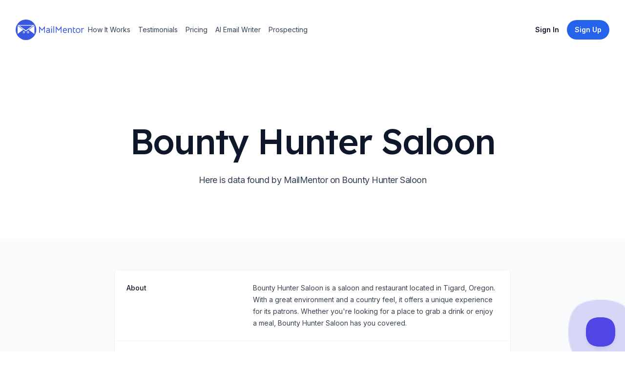

--- FILE ---
content_type: application/javascript; charset=utf-8
request_url: https://www.mailmentor.io/_next/static/chunks/pages/company/%5Bslug%5D-516d5aad5334e3c8.js
body_size: 3543
content:
(self.webpackChunk_N_E=self.webpackChunk_N_E||[]).push([[721],{4299:function(e){e.exports=function(e){var t=0,s=0,a=0,n=0;return e.map((function(e){var r=(e=e.slice())[0],i=r.toUpperCase();if(r!=i)switch(e[0]=i,r){case"a":e[6]+=a,e[7]+=n;break;case"v":e[1]+=n;break;case"h":e[1]+=a;break;default:for(var l=1;l<e.length;)e[l++]+=a,e[l++]+=n}switch(i){case"Z":a=t,n=s;break;case"H":a=e[1];break;case"V":n=e[1];break;case"M":a=t=e[1],n=s=e[2];break;default:a=e[e.length-2],n=e[e.length-1]}return e}))}},1969:function(e){"use strict";e.exports=function(e){return"string"===typeof e&&(e=e.trim(),!!(/^[mzlhvcsqta]\s*[-+.0-9][^mlhvzcsqta]+/i.test(e)&&/[\dz]$/i.test(e)&&e.length>4))}},2002:function(e,t,s){(window.__NEXT_P=window.__NEXT_P||[]).push(["/company/[slug]",function(){return s(8711)}])},2184:function(e,t,s){"use strict";s.d(t,{J:function(){return o}});var a=s(5893),n=s(1608),r=s.n(n),i=s(484),l=s(956),c={src:"/_next/static/media/background-call-to-action.6a5a5672.jpg",height:2488,width:4694,blurDataURL:"[data-uri]"};function o(e){var t=e.primary,s=e.secondary,n=e.buttonCta,o=e.buttonHref;return t=t||"Find new prospects and grow your business",s=s||"Use MailMentor to start scraping new prospects today",n=n||"Get Started",o=o||"https://app.mailmentor.io/sign-up?utm_source=landing-page&utm_medium=web&utm_campaign=cta-box",(0,a.jsxs)("section",{id:"get-started-today",className:"relative overflow-hidden bg-blue-600 py-32",children:[(0,a.jsx)(r(),{className:"absolute top-1/2 left-1/2 max-w-none -translate-x-1/2 -translate-y-1/2",src:c,alt:"",width:2347,height:1244,unoptimized:!0}),(0,a.jsx)(l.W,{className:"relative",children:(0,a.jsxs)("div",{className:"mx-auto max-w-lg text-center",children:[(0,a.jsx)("h2",{className:"font-display text-3xl tracking-tight text-white sm:text-4xl",children:t}),(0,a.jsx)("p",{className:"mt-4 text-lg tracking-tight text-white",children:s}),(0,a.jsx)(i.z,{href:o,color:"white",className:"mt-10",children:n})]})})]})}},4040:function(e,t,s){"use strict";s.d(t,{V:function(){return d}});var a=s(5893),n=(s(1608),s(7294)),r=s(484),i=s(956),l=s(2692),c=s.n(l),o=s(2004);function d(e){var t=e.primary,s=e.primary2,l=e.secondary,d=e.darkButtonCta,u=e.darkButtonHref,m=e.videoUrl,A=e.videoButtonCta,x=(0,n.useState)(!1),h=x[0],p=x[1];return(0,a.jsxs)(i.W,{className:"pt-20 pb-16 text-center lg:pt-32",children:[(0,a.jsxs)("h1",{className:"mx-auto max-w-4xl font-display text-5xl font-medium tracking-tight text-slate-900 sm:text-7xl",children:[t,s&&(0,a.jsxs)(a.Fragment,{children:[(0,a.jsx)("br",{}),(0,a.jsxs)("span",{className:"relative whitespace-nowrap text-blue-600",children:[(0,a.jsx)("svg",{"aria-hidden":"true",viewBox:"0 0 418 42",className:"absolute top-2/3 left-0 h-[0.58em] w-full fill-blue-300/70",preserveAspectRatio:"none",children:(0,a.jsx)("path",{d:"M203.371.916c-26.013-2.078-76.686 1.963-124.73 9.946L67.3 12.749C35.421 18.062 18.2 21.766 6.004 25.934 1.244 27.561.828 27.778.874 28.61c.07 1.214.828 1.121 9.595-1.176 9.072-2.377 17.15-3.92 39.246-7.496C123.565 7.986 157.869 4.492 195.942 5.046c7.461.108 19.25 1.696 19.17 2.582-.107 1.183-7.874 4.31-25.75 10.366-21.992 7.45-35.43 12.534-36.701 13.884-2.173 2.308-.202 4.407 4.442 4.734 2.654.187 3.263.157 15.593-.78 35.401-2.686 57.944-3.488 88.365-3.143 46.327.526 75.721 2.23 130.788 7.584 19.787 1.924 20.814 1.98 24.557 1.332l.066-.011c1.201-.203 1.53-1.825.399-2.335-2.911-1.31-4.893-1.604-22.048-3.261-57.509-5.556-87.871-7.36-132.059-7.842-23.239-.254-33.617-.116-50.627.674-11.629.54-42.371 2.494-46.696 2.967-2.359.259 8.133-3.625 26.504-9.81 23.239-7.825 27.934-10.149 28.304-14.005.417-4.348-3.529-6-16.878-7.066Z"})}),(0,a.jsx)("span",{className:"relative",children:s})]})," "]})]}),(0,a.jsx)("p",{className:"mx-auto mt-6 max-w-2xl text-lg tracking-tight text-slate-700",children:l}),(0,a.jsxs)("div",{className:"mt-10 flex justify-center gap-x-6",children:[d&&(0,a.jsx)(r.z,{href:u,children:d}),A&&(0,a.jsxs)(r.z,{variant:"outline",color:"slate",onClick:function(){p(!0)},children:[(0,a.jsx)("svg",{"aria-hidden":"true",className:"h-3 w-3 flex-none fill-blue-600 group-active:fill-current",children:(0,a.jsx)("path",{d:"m9.997 6.91-7.583 3.447A1 1 0 0 1 1 9.447V2.553a1 1 0 0 1 1.414-.91L9.997 5.09c.782.355.782 1.465 0 1.82Z"})}),(0,a.jsx)("span",{className:"ml-3",children:A})]})]}),A&&(0,a.jsx)(c(),{isOpen:h,shouldCloseOnOverlayClick:!0,onRequestClose:function(){p(!1)},style:{overlay:{zIndex:500},content:{top:"50%",left:"50%",right:"auto",bottom:"auto",marginRight:"-50%",transform:"translate(-50%, -50%)",width:"75%",height:"75%",zIndex:9999,backgroundColor:"black",opacity:"100%",border:"none",padding:"1em"}},children:(0,a.jsx)(o.Z,{width:"100%",height:"100%",url:m,onEnded:function(){p(!1)}})})]})}},8711:function(e,t,s){"use strict";s.r(t),s.d(t,{__N_SSP:function(){return h},default:function(){return p}});var a=s(5893),n=s(6620),r=s(4040),i=s(2184),l=s(7904),c=s(2151),o=s(5519),d=s(1664),u=s.n(d),m=s(6486),A=s.n(m),x=function(e){var t=e.company;return(0,a.jsx)("div",{className:"w-2/3 overflow-hidden bg-white shadow sm:rounded-lg",children:(0,a.jsx)("div",{className:"border-t border-gray-100",children:(0,a.jsxs)("dl",{className:"divide-y divide-gray-100",children:[(0,a.jsxs)("div",{className:"px-4 py-6 sm:grid sm:grid-cols-3 sm:gap-4 sm:px-6",children:[(0,a.jsx)("dt",{className:"text-sm font-medium text-gray-900",children:"About"}),(0,a.jsx)("dd",{className:"mt-1 text-sm leading-6 text-gray-700 sm:col-span-2 sm:mt-0",children:t.description||"Not found yet"})]}),t.socialProfiles&&(0,a.jsxs)("div",{className:"px-4 py-6 sm:grid sm:grid-cols-3 sm:gap-4 sm:px-6",children:[(0,a.jsx)("dt",{className:"text-sm font-medium leading-6 text-gray-900",children:"Social Profiles"}),(0,a.jsx)("dd",{className:"mt-2 text-sm text-gray-900 sm:col-span-2 sm:mt-0",children:(0,a.jsx)("ul",{role:"list",className:"divide-y divide-gray-100 rounded-md border border-gray-200",children:t.socialProfiles.map((function(e,t){return(0,a.jsxs)("li",{className:"flex items-center py-4 pl-4 pr-5 text-sm hover:bg-slate-50",children:[(0,a.jsx)("div",{className:"flex-none pr-1",children:(0,a.jsx)(o.f,{borderWidth:0,icon:e.service.toLowerCase(),size:"24",url:e.url},"profile-icon"+t)}),(0,a.jsx)(u(),{href:e.url,children:(0,a.jsx)("div",{className:"flex-initial",children:e.service})})]},e.label)}))})})]})]})})})},h=!0;function p(e){var t=e.company,s=e.cta,o=t.description,d=!1;return(A().isNil(t.description)||A().isEmpty(t.description))&&(o="Data found by MailMentor on ".concat(t.label),d=!0),(0,a.jsxs)(a.Fragment,{children:[(0,a.jsx)(n.Z,{attributes:{seo:{title:"".concat(t.label," Profile"),description:o,noIndex:d}}}),(0,a.jsx)(c.h,{}),(0,a.jsxs)("main",{children:[(0,a.jsx)(r.V,{primary:t.label,secondary:"Here is data found by MailMentor on ".concat(t.label)}),(0,a.jsx)("div",{className:"flex items-center justify-center bg-slate-50 px-6 sm:px-6 sm:py-3 lg:py-16 lg:px-8",children:(0,a.jsx)(x,{company:t})}),(0,a.jsx)(i.J,{primary:null===s||void 0===s?void 0:s.primary,secondary:null===s||void 0===s?void 0:s.secondary,buttonCta:null===s||void 0===s?void 0:s.buttonCta,buttonHref:null===s||void 0===s?void 0:s.buttonHref})]}),(0,a.jsx)(l.$,{})]})}},4462:function(e){e.exports=function(e){var n=[];return e.replace(s,(function(e,s,r){var i=s.toLowerCase();for(r=function(e){var t=e.match(a);return t?t.map(Number):[]}(r),"m"==i&&r.length>2&&(n.push([s].concat(r.splice(0,2))),i="l",s="m"==s?"l":"L");;){if(r.length==t[i])return r.unshift(s),n.push(r);if(r.length<t[i])throw new Error("malformed path data");n.push([s].concat(r.splice(0,t[i])))}})),n};var t={a:7,c:6,h:1,l:2,m:2,q:4,s:4,t:2,v:1,z:0},s=/([astvzqmhlc])([^astvzqmhlc]*)/gi;var a=/-?[0-9]*\.?[0-9]+(?:e[-+]?\d+)?/gi},5519:function(e,t,s){"use strict";Object.defineProperty(t,"f",{enumerable:!0,get:function(){return n.default}});var a,n=(a=s(4437))&&a.__esModule?a:{default:a}}},function(e){e.O(0,[869,662,175,608,317,478,774,888,179],(function(){return t=2002,e(e.s=t);var t}));var t=e.O();_N_E=t}]);

--- FILE ---
content_type: application/javascript; charset=utf-8
request_url: https://www.mailmentor.io/_next/static/chunks/pages/use-case/%5Bslug%5D-0fdfd7cf39bb6703.js
body_size: 3738
content:
(self.webpackChunk_N_E=self.webpackChunk_N_E||[]).push([[349],{9560:function(e,s,t){(window.__NEXT_P=window.__NEXT_P||[]).push(["/use-case/[slug]",function(){return t(6722)}])},2184:function(e,s,t){"use strict";t.d(s,{J:function(){return o}});var a=t(5893),l=t(1608),i=t.n(l),r=t(484),n=t(956),c={src:"/_next/static/media/background-call-to-action.6a5a5672.jpg",height:2488,width:4694,blurDataURL:"[data-uri]"};function o(e){var s=e.primary,t=e.secondary,l=e.buttonCta,o=e.buttonHref;return s=s||"Find new prospects and grow your business",t=t||"Use MailMentor to start scraping new prospects today",l=l||"Get Started",o=o||"https://app.mailmentor.io/sign-up?utm_source=landing-page&utm_medium=web&utm_campaign=cta-box",(0,a.jsxs)("section",{id:"get-started-today",className:"relative overflow-hidden bg-blue-600 py-32",children:[(0,a.jsx)(i(),{className:"absolute top-1/2 left-1/2 max-w-none -translate-x-1/2 -translate-y-1/2",src:c,alt:"",width:2347,height:1244,unoptimized:!0}),(0,a.jsx)(n.W,{className:"relative",children:(0,a.jsxs)("div",{className:"mx-auto max-w-lg text-center",children:[(0,a.jsx)("h2",{className:"font-display text-3xl tracking-tight text-white sm:text-4xl",children:s}),(0,a.jsx)("p",{className:"mt-4 text-lg tracking-tight text-white",children:t}),(0,a.jsx)(r.z,{href:o,color:"white",className:"mt-10",children:l})]})})]})}},379:function(e,s,t){"use strict";t.d(s,{q:function(){return c}});var a=t(5893),l=t(1608),i=t.n(l),r=t(956),n={src:"/_next/static/media/background-faqs.55d2e36a.jpg",height:1892,width:3116,blurDataURL:"[data-uri]"};function c(e){var s=e.primary,t=e.secondary,l=e.questions,c=[],o=[];return l.forEach((function(e,s){o.push(e),(o.length>=3||s==l.length-1)&&(c.push(o),o=[])})),(0,a.jsxs)("section",{id:"faq","aria-labelledby":"faq-title",className:"relative overflow-hidden bg-slate-50 py-20 sm:py-32",children:[(0,a.jsx)(i(),{className:"absolute top-0 left-1/2 max-w-none translate-x-[-30%] -translate-y-1/4",src:n,alt:"",width:1558,height:946,unoptimized:!0}),(0,a.jsxs)(r.W,{className:"relative",children:[(0,a.jsxs)("div",{className:"mx-auto max-w-2xl lg:mx-0",children:[(0,a.jsx)("h2",{id:"faq-title",className:"font-display text-3xl tracking-tight text-slate-900 sm:text-4xl",children:s}),(0,a.jsx)("p",{className:"mt-4 text-lg tracking-tight text-slate-700",children:t})]}),(0,a.jsx)("ul",{role:"list",className:"mx-auto mt-16 grid max-w-2xl grid-cols-1 gap-8 lg:max-w-none lg:grid-cols-3",children:c.map((function(e,s){return(0,a.jsx)("li",{children:(0,a.jsx)("ul",{role:"list",className:"flex flex-col gap-y-8",children:e.map((function(e,s){return(0,a.jsxs)("li",{children:[(0,a.jsx)("h3",{className:"font-display text-lg leading-7 text-slate-900",children:e.question}),(0,a.jsx)("p",{className:"mt-4 text-sm text-slate-700",children:e.answer})]},s)}))})},s)}))})]})]})}},4040:function(e,s,t){"use strict";t.d(s,{V:function(){return A}});var a=t(5893),l=(t(1608),t(7294)),i=t(484),r=t(956),n=t(2692),c=t.n(n),o=t(2004);function A(e){var s=e.primary,t=e.primary2,n=e.secondary,A=e.darkButtonCta,d=e.darkButtonHref,x=e.videoUrl,m=e.videoButtonCta,u=(0,l.useState)(!1),h=u[0],g=u[1];return(0,a.jsxs)(r.W,{className:"pt-20 pb-16 text-center lg:pt-32",children:[(0,a.jsxs)("h1",{className:"mx-auto max-w-4xl font-display text-5xl font-medium tracking-tight text-slate-900 sm:text-7xl",children:[s,t&&(0,a.jsxs)(a.Fragment,{children:[(0,a.jsx)("br",{}),(0,a.jsxs)("span",{className:"relative whitespace-nowrap text-blue-600",children:[(0,a.jsx)("svg",{"aria-hidden":"true",viewBox:"0 0 418 42",className:"absolute top-2/3 left-0 h-[0.58em] w-full fill-blue-300/70",preserveAspectRatio:"none",children:(0,a.jsx)("path",{d:"M203.371.916c-26.013-2.078-76.686 1.963-124.73 9.946L67.3 12.749C35.421 18.062 18.2 21.766 6.004 25.934 1.244 27.561.828 27.778.874 28.61c.07 1.214.828 1.121 9.595-1.176 9.072-2.377 17.15-3.92 39.246-7.496C123.565 7.986 157.869 4.492 195.942 5.046c7.461.108 19.25 1.696 19.17 2.582-.107 1.183-7.874 4.31-25.75 10.366-21.992 7.45-35.43 12.534-36.701 13.884-2.173 2.308-.202 4.407 4.442 4.734 2.654.187 3.263.157 15.593-.78 35.401-2.686 57.944-3.488 88.365-3.143 46.327.526 75.721 2.23 130.788 7.584 19.787 1.924 20.814 1.98 24.557 1.332l.066-.011c1.201-.203 1.53-1.825.399-2.335-2.911-1.31-4.893-1.604-22.048-3.261-57.509-5.556-87.871-7.36-132.059-7.842-23.239-.254-33.617-.116-50.627.674-11.629.54-42.371 2.494-46.696 2.967-2.359.259 8.133-3.625 26.504-9.81 23.239-7.825 27.934-10.149 28.304-14.005.417-4.348-3.529-6-16.878-7.066Z"})}),(0,a.jsx)("span",{className:"relative",children:t})]})," "]})]}),(0,a.jsx)("p",{className:"mx-auto mt-6 max-w-2xl text-lg tracking-tight text-slate-700",children:n}),(0,a.jsxs)("div",{className:"mt-10 flex justify-center gap-x-6",children:[A&&(0,a.jsx)(i.z,{href:d,children:A}),m&&(0,a.jsxs)(i.z,{variant:"outline",color:"slate",onClick:function(){g(!0)},children:[(0,a.jsx)("svg",{"aria-hidden":"true",className:"h-3 w-3 flex-none fill-blue-600 group-active:fill-current",children:(0,a.jsx)("path",{d:"m9.997 6.91-7.583 3.447A1 1 0 0 1 1 9.447V2.553a1 1 0 0 1 1.414-.91L9.997 5.09c.782.355.782 1.465 0 1.82Z"})}),(0,a.jsx)("span",{className:"ml-3",children:m})]})]}),m&&(0,a.jsx)(c(),{isOpen:h,shouldCloseOnOverlayClick:!0,onRequestClose:function(){g(!1)},style:{overlay:{zIndex:500},content:{top:"50%",left:"50%",right:"auto",bottom:"auto",marginRight:"-50%",transform:"translate(-50%, -50%)",width:"75%",height:"75%",zIndex:9999,backgroundColor:"black",opacity:"100%",border:"none",padding:"1em"}},children:(0,a.jsx)(o.Z,{width:"100%",height:"100%",url:x,onEnded:function(){g(!1)}})})]})}},3444:function(e,s,t){"use strict";t.d(s,{Z:function(){return c}});var a=t(9815),l=t(5893),i=t(1664),r=t.n(i),n=t(1219);function c(e){var s=e.primary,t=e.secondary,i=e.useCases,c=(0,a.Z)(i),o=c.shift();return(0,l.jsxs)("div",{className:"bg-zinc-50 py-24 sm:py-32",children:[(0,l.jsxs)("div",{className:"mx-auto max-w-7xl px-6 text-center lg:px-8",children:[(0,l.jsx)("h2",{className:"font-display text-3xl tracking-tight sm:text-4xl",children:s}),(0,l.jsx)("p",{className:"mt-4 text-lg leading-8 text-gray-600",children:t})]}),(0,l.jsxs)("div",{className:"mx-auto mt-16 grid max-w-7xl grid-cols-1 gap-x-8 gap-y-12 px-6 sm:gap-y-16 lg:grid-cols-2 lg:px-8",children:[(0,l.jsx)("article",{className:"mx-auto w-full max-w-2xl lg:mx-0 lg:max-w-lg",children:(0,l.jsxs)(r(),{href:"/use-case/".concat(o.slug),children:[(0,l.jsx)(n.Z,{url:o.videoEmbedUrl,className:"lg:h-[34.5rem aspect-[6/5] w-full rounded-2xl bg-gray-50 object-cover lg:aspect-auto",alt:o.title}),(0,l.jsx)("h2",{id:"featured-use-case",className:"mt-4 text-2xl font-bold tracking-tight text-slate-900 sm:text-2xl",children:o.primary}),(0,l.jsx)("p",{className:"text-md mt-4 leading-8 text-slate-600",children:o.secondary}),(0,l.jsx)("div",{className:"mt-4 flex flex-col justify-between gap-6 sm:mt-8 sm:flex-row-reverse sm:gap-8 lg:mt-4 lg:flex-col",children:(0,l.jsx)("div",{className:"flex",children:(0,l.jsxs)("span",{className:"text-sm font-semibold leading-6 text-blue-600","aria-describedby":"view-usecase",children:["View Use Case ",(0,l.jsx)("span",{"aria-hidden":"true",children:"\u2192"})]})})})]})}),(0,l.jsx)("div",{className:"mx-auto w-full max-w-2xl border-t border-gray-900/10 pt-12 sm:pt-16 lg:mx-0 lg:max-w-none lg:border-t-0 lg:pt-0",children:(0,l.jsx)("div",{className:"-my-12 divide-y divide-gray-900/10",children:c.map((function(e){return(0,l.jsx)("article",{className:"py-12",children:(0,l.jsxs)("div",{className:"group relative max-w-xl",children:[(0,l.jsx)("h2",{className:"mt-2 text-lg font-semibold text-slate-900 group-hover:text-slate-900",children:(0,l.jsxs)(r(),{href:"/use-case/".concat(e.slug),children:[(0,l.jsx)("span",{className:"absolute inset-0"}),e.primary]})}),(0,l.jsx)("p",{className:"mt-4 text-sm leading-6 text-slate-600",children:e.secondary}),(0,l.jsx)("div",{className:"mt-4 flex flex-col justify-between gap-6 sm:mt-8 sm:flex-row-reverse sm:gap-8 lg:mt-4 lg:flex-col",children:(0,l.jsx)("div",{className:"flex",children:(0,l.jsxs)("span",{className:"text-sm font-semibold leading-6 text-blue-600","aria-describedby":"view-usecase",children:["View Use Case ",(0,l.jsx)("span",{"aria-hidden":"true",children:"\u2192"})]})})})]})},e.id)}))})})]})]})}},1219:function(e,s,t){"use strict";t.d(s,{Z:function(){return i}});var a=t(5893),l=t(7294);function i(e){var s=e.url,t=e.className,i=e.alt,r=(0,l.useState)(null),n=r[0],c=r[1];if((0,l.useEffect)((function(){c(function(e){var s=e.match(/(?:v=|\/v\/|\/embed\/|\/\d+\/|youtu\.be\/)([^&\?\/]+)/);return s&&s[1]?s[1]:null}(s))}),[s]),!n)return null;var o="https://img.youtube.com/vi/".concat(n,"/0.jpg");return(0,a.jsx)("img",{src:o,alt:i,className:t})}},6722:function(e,s,t){"use strict";t.r(s),t.d(s,{__N_SSP:function(){return g},default:function(){return p}});var a=t(5893),l=t(7294),i=t(6620),r=t(4040),n=t(2184),c=t(3444),o=t(4740),A=t(7904),d=t(2151),x=t(2004),m=t(379),u=t(1609),h=t.n(u),g=!0;function p(e){var s,t,u,g,p,f=e.useCase,j=e.useCases,v=(0,l.useState)(!1),w=v[0],y=v[1];return(0,l.useEffect)((function(){y(!0)}),[]),(0,a.jsxs)(a.Fragment,{children:[(0,a.jsx)(i.Z,{attributes:{seo:{title:"MailMentor - ".concat(f.primary),description:f.secondary}}}),(0,a.jsx)(d.h,{}),(0,a.jsxs)("main",{children:[(0,a.jsx)(r.V,{primary:f.primary,secondary:f.secondary}),(0,a.jsx)("div",{className:"mb-4 flex items-center justify-center px-6 sm:px-6 sm:py-1 lg:px-8",children:(0,a.jsx)("div",{className:"h-[800px] w-3/5 rounded-lg border-0 shadow-md",children:w&&(0,a.jsx)(x.Z,{width:"100%",height:"100%",url:f.videoEmbedUrl})})}),(null===(s=f.post)||void 0===s?void 0:s.markdown)&&!h()(f.post.markdown)&&(0,a.jsx)("section",{id:"post","aria-labelledby":"post-title",className:"relative overflow-hidden bg-slate-50 py-20 sm:py-32",children:(0,a.jsx)("div",{className:"lg:prose-md prose mx-auto max-w-prose text-lg",children:(0,a.jsx)(o.D,{children:f.post.markdown})})}),f.faqs&&(0,a.jsx)(m.q,{primary:f.faqs.primary,secondary:f.faqs.secondary,questions:f.faqs.questions}),(0,a.jsx)(n.J,{primary:null===(t=f.cta)||void 0===t?void 0:t.primary,secondary:null===(u=f.cta)||void 0===u?void 0:u.secondary,buttonCta:null===(g=f.cta)||void 0===g?void 0:g.buttonCta,buttonHref:null===(p=f.cta)||void 0===p?void 0:p.buttonHref}),(0,a.jsx)(c.Z,{primary:"Other Use Cases",secondary:"Discover how people are using MailMentor",useCases:j})]}),(0,a.jsx)(A.$,{})]})}}},function(e){e.O(0,[175,608,317,740,609,478,774,888,179],(function(){return s=9560,e(e.s=s);var s}));var s=e.O();_N_E=s}]);